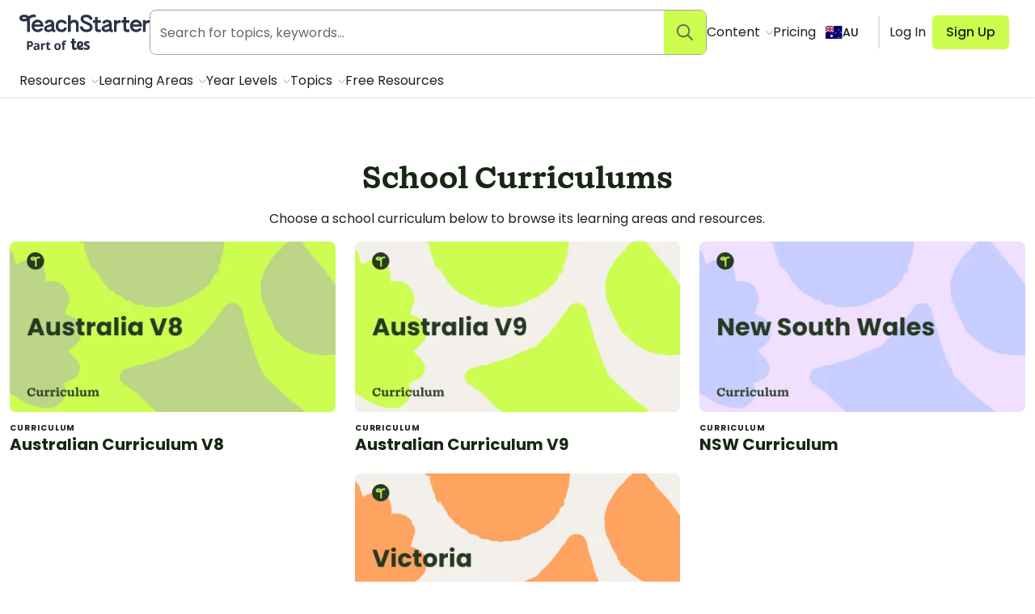

--- FILE ---
content_type: application/javascript; charset=UTF-8
request_url: https://www.teachstarter.com/_nuxt/a31edfe.js
body_size: 2503
content:
(window.webpackJsonp=window.webpackJsonp||[]).push([[11],{908:function(e){e.exports=JSON.parse('{"au":[{"name":"Australian Curriculum V8","slug":"australian-curriculum-categories","items":[{"name":"English","link":"/australian-curriculum-categories/english/","slug":"english","items":[{"name":"Foundation Year","link":"/australian-curriculum-categories/english-f/"},{"name":"Year 1","link":"/australian-curriculum-categories/english-1/"},{"name":"Year 2","link":"/australian-curriculum-categories/english-2/"},{"name":"Year 3","link":"/australian-curriculum-categories/english-3/"},{"name":"Year 4","link":"/australian-curriculum-categories/english-4/"},{"name":"Year 5","link":"/australian-curriculum-categories/english-5/"},{"name":"Year 6","link":"/australian-curriculum-categories/english-6/"}]},{"name":"Mathematics","link":"/australian-curriculum-categories/mathematics/","slug":"mathematics","items":[{"name":"Foundation Year","link":"/australian-curriculum-categories/mathematics-f/"},{"name":"Year 1","link":"/australian-curriculum-categories/mathematics-1/"},{"name":"Year 2","link":"/australian-curriculum-categories/mathematics-2/"},{"name":"Year 3","link":"/australian-curriculum-categories/mathematics-3/"},{"name":"Year 4","link":"/australian-curriculum-categories/mathematics-4/"},{"name":"Year 5","link":"/australian-curriculum-categories/mathematics-5/"},{"name":"Year 6","link":"/australian-curriculum-categories/mathematics-6/"}]},{"name":"Science","link":"/australian-curriculum-categories/science/","slug":"science","items":[{"name":"Foundation Year","link":"/australian-curriculum-categories/science-f/"},{"name":"Year 1","link":"/australian-curriculum-categories/science-1/"},{"name":"Year 2","link":"/australian-curriculum-categories/science-2/"},{"name":"Year 3","link":"/australian-curriculum-categories/science-3/"},{"name":"Year 4","link":"/australian-curriculum-categories/science-4/"},{"name":"Year 5","link":"/australian-curriculum-categories/science-5/"},{"name":"Year 6","link":"/australian-curriculum-categories/science-6/"}]},{"name":"Humanities and Social Sciences","link":"/australian-curriculum-categories/humanities-and-social-sciences/","slug":"humanities-and-social-sciences","items":[{"name":"HASS","link":"/australian-curriculum-categories/f-6-7-hass/"},{"name":"History","link":"/australian-curriculum-categories/history/"}]},{"name":"The Arts","link":"/australian-curriculum-categories/the-arts/","slug":"the-arts","items":[{"name":"Drama","link":"/australian-curriculum-categories/drama/"},{"name":"Music","link":"/australian-curriculum-categories/music/"},{"name":"Visual Arts","link":"/australian-curriculum-categories/visual-arts/"}]},{"name":"Health and Physical Education","link":"/australian-curriculum-categories/health-and-physical-education/","slug":"health-and-physical-education","items":[{"name":"Foundation Year","link":"/australian-curriculum-categories/health-and-physical-education-foundation-year/"},{"name":"Years 1 and 2","link":"/australian-curriculum-categories/health-and-physical-education-years-1-and-2/"},{"name":"Years 3 and 4","link":"/australian-curriculum-categories/health-and-physical-education-years-3-and-4/"},{"name":"Years 5 and 6","link":"/australian-curriculum-categories/health-and-physical-education-years-5-and-6/"}]},{"name":"Technologies","link":"/australian-curriculum-categories/technologies/","slug":"technologies","items":[{"name":"Design and Technologies","link":"/australian-curriculum-categories/design-and-technologies/"},{"name":"Digital Technologies","link":"/australian-curriculum-categories/digital-technologies/"}]}]},{"name":"Australian Curriculum V9","slug":"australian-curriculum-v9","items":[{"name":"English","link":"/au/australian-curriculum-v9/english/","slug":"english","items":[{"name":"Language","link":"/au/australian-curriculum-v9/english-language/"},{"name":"Literature","link":"/au/australian-curriculum-v9/english-literature/"},{"name":"Literacy","link":"/au/australian-curriculum-v9/english-literacy/"}]},{"name":"Mathematics","link":"/au/australian-curriculum-v9/maths/","slug":"maths","items":[{"name":"Number","link":"/au/australian-curriculum-v9/maths-number/"},{"name":"Algebra","link":"/au/australian-curriculum-v9/maths-algebra/"},{"name":"Measurement","link":"/au/australian-curriculum-v9/maths-measurement/"},{"name":"Space","link":"/au/australian-curriculum-v9/maths-space/"},{"name":"Statistics","link":"/au/australian-curriculum-v9/maths-statistics/"},{"name":"Probability","link":"/au/australian-curriculum-v9/maths-probability/"}]},{"name":"Science","link":"/au/australian-curriculum-v9/science/","slug":"science","items":[{"name":"Science understanding","link":"/au/australian-curriculum-v9/science-science-understanding/"},{"name":"Science as a human endeavour","link":"/au/australian-curriculum-v9/science-science-as-a-human-endeavour/"},{"name":"Science inquiry","link":"/au/australian-curriculum-v9/science-science-inquiry/"}]},{"name":"Humanities and Social Sciences","link":"/au/australian-curriculum-v9/hass/","slug":"hass","items":[{"name":"Knowledge and understanding","link":"/au/australian-curriculum-v9/hass-knowledge-and-understanding/"},{"name":"Skills","link":"/au/australian-curriculum-v9/hass-skills/"}]},{"name":"The Arts","link":"/au/australian-curriculum-v9/the-arts/","slug":"the-arts","items":[{"name":"Visual arts","link":"/au/australian-curriculum-v9/the-arts-visual-arts/"},{"name":"Music","link":"/au/australian-curriculum-v9/the-arts-music/"},{"name":"Media arts","link":"/au/australian-curriculum-v9/the-arts-media-arts/"},{"name":"Drama","link":"/au/australian-curriculum-v9/the-arts-drama/"},{"name":"Dance","link":"/au/australian-curriculum-v9/the-arts-dance/"}]},{"name":"Health and Physical Education","link":"/au/australian-curriculum-v9/health-and-physical-education/","slug":"health-and-physical-education","items":[{"name":"Personal, social and community health","link":"/au/australian-curriculum-v9/health-and-physical-education-personal-social-and-community-health/"},{"name":"Movement and physical activity","link":"/au/australian-curriculum-v9/health-and-physical-education-movement-and-physical-activity/"}]},{"name":"Technologies","link":"/au/australian-curriculum-v9/technology/","slug":"technology","items":[{"name":"Digital Technologies","link":"/au/australian-curriculum-v9/technology-digital-technologies/"},{"name":"Design and Technologies","link":"/au/australian-curriculum-v9/technology-design-and-technologies/"}]}]},{"name":"NSW Curriculum","slug":"new-south-wales-curriculum","items":[{"name":"English","link":"/new-south-wales-curriculum/english/","slug":"english","items":[{"name":"Early Stage 1","link":"/new-south-wales-curriculum/early-stage-1-nsw-english/"},{"name":"Stage 1","link":"/new-south-wales-curriculum/stage-1-nsw-english/"},{"name":"Stage 2","link":"/new-south-wales-curriculum/stage-2-nsw-english/"},{"name":"Stage 3","link":"/new-south-wales-curriculum/stage-3-nsw-english/"}]},{"name":"Mathematics","link":"/new-south-wales-curriculum/mathematics/","slug":"mathematics","items":[{"name":"Early Stage 1","link":"/new-south-wales-curriculum/early-stage-1-nsw-mathematics/"},{"name":"Stage 1","link":"/new-south-wales-curriculum/stage-1-nsw-mathematics/"},{"name":"Stage 2","link":"/new-south-wales-curriculum/stage-2-nsw-mathematics/"},{"name":"Stage 3","link":"/new-south-wales-curriculum/stage-3-nsw-mathematics/"}]},{"name":"Science","link":"/new-south-wales-curriculum/science/","slug":"science","items":[{"name":"Early Stage 1","link":"/new-south-wales-curriculum/early-stage-1-nsw-science/"},{"name":"Stage 1","link":"/new-south-wales-curriculum/stage-1-nsw-science/"},{"name":"Stage 2","link":"/new-south-wales-curriculum/stage-2-nsw-science/"},{"name":"Stage 3","link":"/new-south-wales-curriculum/stage-3-nsw-science/"}]},{"name":"HSIE","link":"/new-south-wales-curriculum/hsie/","slug":"hsie","items":[{"name":"Early Stage 1","link":"/new-south-wales-curriculum/early-stage-1-nsw-hsie/"},{"name":"Stage 1","link":"/new-south-wales-curriculum/stage-1-nsw-hsie/"},{"name":"Stage 2","link":"/new-south-wales-curriculum/stage-2-nsw-hsie/"},{"name":"Stage 3","link":"/new-south-wales-curriculum/stage-3-nsw-hsie/"}]},{"name":"Creative Arts","link":"/new-south-wales-curriculum/creative-arts/","slug":"creative-arts","items":[{"name":"Early Stage 1","link":"/new-south-wales-curriculum/early-stage-1-nsw-creative-arts/"},{"name":"Stage 1","link":"/new-south-wales-curriculum/stage-1-nsw-creative-arts/"},{"name":"Stage 2","link":"/new-south-wales-curriculum/stage-2-nsw-creative-arts/"},{"name":"Stage 3","link":"/new-south-wales-curriculum/stage-3-nsw-creative-arts/"}]},{"name":"PDHPE","link":"/new-south-wales-curriculum/pdhpe/","slug":"pdhpe","items":[{"name":"Early Stage 1","link":"/new-south-wales-curriculum/early-stage-1-nsw-pdhpe/"},{"name":"Stage 1","link":"/new-south-wales-curriculum/stage-1-nsw-pdhpe/"},{"name":"Stage 2","link":"/new-south-wales-curriculum/stage-2-nsw-pdhpe/"},{"name":"Stage 3","link":"/new-south-wales-curriculum/stage-3-nsw-pdhpe/"}]},{"name":"Technologies","link":"/new-south-wales-curriculum/technologies/","slug":"technologies","items":[{"name":"Early Stage 1","link":"/new-south-wales-curriculum/early-stage-1-nsw-technologies/"},{"name":"Stage 1","link":"/new-south-wales-curriculum/stage-1-nsw-technologies/"},{"name":"Stage 2","link":"/new-south-wales-curriculum/stage-2-nsw-technologies/"},{"name":"Stage 3","link":"/new-south-wales-curriculum/stage-3-nsw-technologies/"}]}]},{"name":"Victorian Curriculum","slug":"victorian-curriculum","items":[{"name":"English","link":"/victorian-curriculum/english/","slug":"english","items":[{"name":"Foundation Year","link":"/victorian-curriculum/foundation-level-2/"},{"name":"Year 1","link":"/victorian-curriculum/level-1-2/"},{"name":"Year 2","link":"/victorian-curriculum/level-2-english/"},{"name":"Year 3","link":"/victorian-curriculum/level-3-2/"},{"name":"Year 4","link":"/victorian-curriculum/level-4-2/"},{"name":"Year 5","link":"/victorian-curriculum/level-5-2/"},{"name":"Year 6","link":"/victorian-curriculum/level-6-2/"}]},{"name":"Mathematics","link":"/victorian-curriculum/mathematics/","slug":"mathematics","items":[{"name":"Foundation Year","link":"/victorian-curriculum/foundation-level-5/"},{"name":"Year 1","link":"/victorian-curriculum/level-1-5/"},{"name":"Year 2","link":"/victorian-curriculum/level-2-maths/"},{"name":"Year 3","link":"/victorian-curriculum/level-3-5/"},{"name":"Year 4","link":"/victorian-curriculum/level-4-5/"},{"name":"Year 5","link":"/victorian-curriculum/level-5-5/"},{"name":"Year 6","link":"/victorian-curriculum/level-6-5/"}]},{"name":"Science","link":"/victorian-curriculum/science/","slug":"science","items":[{"name":"Foundation Year","link":"/victorian-curriculum/foundation-level-6/"},{"name":"Year 1","link":"/victorian-curriculum/level-1-6/"},{"name":"Year 2","link":"/victorian-curriculum/level-2-science/"},{"name":"Year 3","link":"/victorian-curriculum/level-3-6/"},{"name":"Year 4","link":"/victorian-curriculum/level-4-6/"},{"name":"Year 5","link":"/victorian-curriculum/level-5-6/"},{"name":"Year 6","link":"/victorian-curriculum/level-6-6/"}]},{"name":"The Humanities","link":"/victorian-curriculum/humanities/","slug":"humanities","items":[{"name":"Foundation Year","link":"/victorian-curriculum/foundation-level-4/"},{"name":"Year 1","link":"/victorian-curriculum/level-1-4/"},{"name":"Year 2","link":"/victorian-curriculum/level-2-humanities/"},{"name":"Year 3","link":"/victorian-curriculum/level-3-4/"},{"name":"Year 4","link":"/victorian-curriculum/level-4-4/"},{"name":"Year 5","link":"/victorian-curriculum/level-5-4/"},{"name":"Year 6","link":"/victorian-curriculum/level-6-4/"}]},{"name":"The Arts","link":"/victorian-curriculum/the-arts/","slug":"the-arts","items":[{"name":"Foundation Year","link":"/victorian-curriculum/foundation-level-1/"},{"name":"Year 1","link":"/victorian-curriculum/level-1-1/"},{"name":"Year 2","link":"/victorian-curriculum/level-2-arts/"},{"name":"Year 3","link":"/victorian-curriculum/level-3-1/"},{"name":"Year 4","link":"/victorian-curriculum/level-4-1/"},{"name":"Year 5","link":"/victorian-curriculum/level-5-1/"},{"name":"Year 6","link":"/victorian-curriculum/level-6-1/"}]},{"name":"Health and Physical Education","link":"/victorian-curriculum/health-pe/","slug":"health-pe","items":[{"name":"Foundation Year","link":"/victorian-curriculum/foundation-level-3/"},{"name":"Year 1","link":"/victorian-curriculum/level-1-3/"},{"name":"Year 2","link":"/victorian-curriculum/level-2-phe/"},{"name":"Year 3","link":"/victorian-curriculum/level-3-3/"},{"name":"Year 4","link":"/victorian-curriculum/level-4-3/"},{"name":"Year 5","link":"/victorian-curriculum/level-5-3/"},{"name":"Year 6","link":"/victorian-curriculum/level-6-3/"}]},{"name":"Technologies","link":"/victorian-curriculum/technologies/","slug":"technologies","items":[{"name":"Foundation Year","link":"/victorian-curriculum/foundation-level-7/"},{"name":"Year 1","link":"/victorian-curriculum/level-1-7/"},{"name":"Year 2","link":"/victorian-curriculum/level-2-technologies/"},{"name":"Year 3","link":"/victorian-curriculum/level-3-7/"},{"name":"Year 4","link":"/victorian-curriculum/level-4-7/"},{"name":"Year 5","link":"/victorian-curriculum/level-5-7/"},{"name":"Year 6","link":"/victorian-curriculum/level-6-7/"}]}]}],"us":[{"name":"Common Core State Standards","slug":"common-core-standards-in-america","items":[{"name":"Kindergarten","link":"/common-core-standards-in-america/kindergarten/","slug":"kindergarten","items":[{"name":"English Language Arts Standards","link":"/common-core-standards-in-america/english-language-arts-standards/"},{"name":"Standards for Mathematical Practice","link":"/common-core-standards-in-america/standards-for-mathematical-practice/"}]},{"name":"Grade 1","link":"/common-core-standards-in-america/grade-1/","slug":"grade-1","items":[{"name":"English Language Arts Standards","link":"/common-core-standards-in-america/english-language-arts-standards-grade-1/"},{"name":"Standards for Mathematical Practice","link":"/common-core-standards-in-america/standards-for-mathematical-practice-grade-1/"}]},{"name":"Grade 2","link":"/common-core-standards-in-america/grade-2/","slug":"grade-2","items":[{"name":"English Language Arts Standards","link":"/common-core-standards-in-america/english-language-arts-standards-grade-2/"},{"name":"Standards for Mathematical Practice","link":"/common-core-standards-in-america/standards-for-mathematical-practice-grade-2/"}]},{"name":"Grade 3","link":"/common-core-standards-in-america/grade-3/","slug":"grade-3","items":[{"name":"English Language Arts Standards","link":"/common-core-standards-in-america/english-language-arts-standards-grade-3/"},{"name":"Standards for Mathematical Practice","link":"/common-core-standards-in-america/standards-for-mathematical-practice-grade-3/"}]},{"name":"Grade 4","link":"/common-core-standards-in-america/grade-4/","slug":"grade-4","items":[{"name":"English Language Arts Standards","link":"/common-core-standards-in-america/english-language-arts-standards-grade-4/"},{"name":"Standards for Mathematical Practice","link":"/common-core-standards-in-america/standards-for-mathematical-practice-grade-4/"}]},{"name":"Grade 5","link":"/common-core-standards-in-america/grade-5/","slug":"grade-5","items":[{"name":"English Language Arts Standards","link":"/common-core-standards-in-america/english-language-arts-standards-grade-5/"},{"name":"Standards for Mathematical Practice","link":"/common-core-standards-in-america/standards-for-mathematical-practice-grade-5/"}]},{"name":"Grade 6","link":"/common-core-standards-in-america/grade-6/","slug":"grade-6","items":[{"name":"English Language Arts Standards","link":"/common-core-standards-in-america/english-language-arts-standards-grade-6/"},{"name":"Standards for Mathematical Practice","link":"/common-core-standards-in-america/standards-for-mathematical-practice-grade-6/"}]}]},{"name":"Texas Essential Knowledge and Skills","slug":"teks","items":[{"name":"ELAR","link":"/teks/elar/","slug":"elar","items":[{"name":"TEKS ELAR K","link":"/teks/elar-k/"},{"name":"TEKS ELAR 1","link":"/teks/elar-1/"},{"name":"TEKS ELAR 2","link":"/teks/elar-2/"},{"name":"TEKS ELAR 3","link":"/teks/elar-3/"},{"name":"TEKS ELAR 4","link":"/teks/elar-4/"},{"name":"TEKS ELAR 5","link":"/teks/elar-5/"},{"name":"TEKS ELAR 6","link":"/teks/elar-6/"}]},{"name":"Math","link":"/teks/math/","slug":"math","items":[{"name":"TEKS Math K","link":"/teks/math-k/"},{"name":"TEKS Math 1","link":"/teks/math-1/"},{"name":"TEKS Math 2","link":"/teks/math-2/"},{"name":"TEKS Math 3","link":"/teks/math-3/"},{"name":"TEKS Math 4","link":"/teks/math-4/"},{"name":"TEKS Math 5","link":"/teks/math-5/"},{"name":"TEKS Math 6","link":"/teks/teks-math-6/"}]},{"name":"Science","link":"/teks/science-teks/","slug":"science","items":[{"name":"Science TEKS K","link":"/teks/science-teks-k/"},{"name":"Science TEKS 1","link":"/teks/science-teks-1/"},{"name":"Science TEKS 2","link":"/teks/science-teks-2/"},{"name":"Science TEKS 3","link":"/teks/science-teks-3/"},{"name":"Science TEKS 4","link":"/teks/science-teks-4/"},{"name":"Science TEKS 5","link":"/teks/science-teks-5/"},{"name":"Science TEKS 6","link":"/teks/science-teks-6/"}]},{"name":"Social Studies","link":"/teks/social-studies/","slug":"social-studies","items":[{"name":"TEKS Social Studies K","link":"/teks/social-studies-k/"},{"name":"TEKS Social Studies 1","link":"/teks/social-studies-1/"},{"name":"TEKS Social Studies 2","link":"/teks/social-studies-2/"},{"name":"TEKS Social Studies 3","link":"/teks/social-studies-3/"},{"name":"TEKS Social Studies 4","link":"/teks/social-studies-4/"},{"name":"TEKS Social Studies 5","link":"/teks/social-studies-5/"},{"name":"TEKS Social Studies 6","link":"/teks/social-studies-6/"},{"name":"TEKS Social Studies 7.8(A)","link":"/teks/social-studies-7-8a/"},{"name":"TEKS Social Studies 7.8(B)","link":"/teks/social-studies-7-8b/"}]},{"name":"Health","link":"/teks/health/","slug":"health","items":[{"name":"TEKS Health K","link":"/teks/health-k/"},{"name":"TEKS Health 1","link":"/teks/health-1/"},{"name":"TEKS Health 2","link":"/teks/health-2/"},{"name":"TEKS Health 3","link":"/teks/health-3/"},{"name":"TEKS Health 4","link":"/teks/health-4/"},{"name":"TEKS Health 5","link":"/teks/health-5/"},{"name":"TEKS Health 6","link":"/teks/health-6/"}]},{"name":"Fine Arts","link":"/teks/fine-arts/","slug":"fine-arts","items":[{"name":"TEKS Theatre K","link":"/teks/theatre-k/"},{"name":"TEKS Theatre 1","link":"/teks/theatre-1/"},{"name":"TEKS Theatre 2","link":"/teks/theatre-2/"},{"name":"TEKS Theatre 3","link":"/teks/theatre-3/"},{"name":"TEKS Theatre 4","link":"/teks/theatre-4/"},{"name":"TEKS Theatre 5","link":"/teks/theatre-5/"},{"name":"TEKS Theatre 6","link":"/teks/theatre-6/"},{"name":"TEKS Music K","link":"/teks/music-K/"},{"name":"TEKS Music 1","link":"/teks/music-1/"},{"name":"TEKS Music 2","link":"/teks/music-2/"},{"name":"TEKS Music 3","link":"/teks/music-3/"},{"name":"TEKS Music 4","link":"/teks/music-4/"},{"name":"TEKS Music 5","link":"/teks/music-5/"},{"name":"TEKS Music 6","link":"/teks/music-6/"},{"name":"TEKS Art K","link":"/teks/art-K/"},{"name":"TEKS Art 1","link":"/teks/art-1/"},{"name":"TEKS Art 2","link":"/teks/art-2/"},{"name":"TEKS Art 3","link":"/teks/art-3/"},{"name":"TEKS Art 4","link":"/teks/art-4/"},{"name":"TEKS Art 5","link":"/teks/art-5/"},{"name":"TEKS Art 6","link":"/teks/art-6/"}]}]}],"gb":[{"name":"National Curriculum in England","slug":"national-curriculum-in-england","items":[{"name":"Early Years Foundation Stage","slug":"foundation-stage","link":"/national-curriculum-in-england/early-years-foundation-stage/"},{"name":"Key Stage 1 (KS1)","slug":"key-stage-1","link":"/national-curriculum-in-england/key-stage-1-ks1/","items":[{"name":"English","link":"/national-curriculum-in-england/english/"},{"name":"Mathematics","link":"/national-curriculum-in-england/mathematics-foundation-year/"},{"name":"Science","link":"/national-curriculum-in-england/science/"},{"name":"Art and Design","link":"/national-curriculum-in-england/art-and-design/"},{"name":"Computing","link":"/national-curriculum-in-england/computing/"},{"name":"Design and Technology","link":"/national-curriculum-in-england/design-and-technology/"},{"name":"Geography","link":"/national-curriculum-in-england/geography/"},{"name":"History","link":"/national-curriculum-in-england/history/"},{"name":"Music","link":"/national-curriculum-in-england/music/"},{"name":"Physical Education","link":"/national-curriculum-in-england/physical-education-key-stage-1-ks1/"}]},{"name":"Key Stage 2 (KS2) - Lower","slug":"key-stage-2-lower","link":"/national-curriculum-in-england/key-stage-2-ks2-lower/","items":[{"name":"English","link":"/national-curriculum-in-england/english-key-stage-2-ks2/"},{"name":"Mathematics","link":"/national-curriculum-in-england/mathematics-key-stage-2-ks2/"},{"name":"Science","link":"/national-curriculum-in-england/scienc-key-stage-2-ks2e/"},{"name":"Art and Design","link":"/national-curriculum-in-england/art-and-design-key-stage-2-ks2/"},{"name":"Computing","link":"/national-curriculum-in-england/computing-key-stage-2-ks2/"},{"name":"Design and Technology","link":"/national-curriculum-in-england/design-and-technology-key-stage-2-ks2/"},{"name":"Geography","link":"/national-curriculum-in-england/geography-key-stage-2-ks2/"},{"name":"History","link":"/national-curriculum-in-england/history-key-stage-2-ks2/"},{"name":"Languages","link":"/national-curriculum-in-england/languages-key-stage-2-ks2/"},{"name":"Music","link":"/national-curriculum-in-england/music-key-stage-2-ks2/"},{"name":"Physical Education","link":"/national-curriculum-in-england/physical-education-key-stage-2-ks2/"}]},{"name":"Key Stage 2 (KS2) - Upper","slug":"key-stage-2-upper","link":"/national-curriculum-in-england/key-stage-2-ks2-upper/","items":[{"name":"English","link":"/national-curriculum-in-england/english-key-stage-2-ks2-upper/"},{"name":"Mathematics","link":"/national-curriculum-in-england/mathematics-key-stage-2-ks2-upper/"},{"name":"Science","link":"/national-curriculum-in-england/scienc-key-stage-2-ks2e/"},{"name":"Art and Design","link":"/national-curriculum-in-england/art-and-design-key-stage-2-ks2-upper/"},{"name":"Computing","link":"/national-curriculum-in-england/computing-key-stage-2-ks2-upper/"},{"name":"Design and Technology","link":"/national-curriculum-in-england/design-and-technology-key-stage-2-ks2-upper/"},{"name":"Geography","link":"/national-curriculum-in-england/geography-key-stage-2-ks2-upper/"},{"name":"History","link":"/national-curriculum-in-england/history-key-stage-2-ks2-upper/"},{"name":"Languages","link":"/national-curriculum-in-england/languages-key-stage-2-ks2-upper/"},{"name":"Music","link":"/national-curriculum-in-england/music-key-stage-2-ks2-upper/"},{"name":"Physical Education","link":"/national-curriculum-in-england/physical-education-key-stage-2-ks2-upper/"}]}]}]}')}}]);
//# sourceMappingURL=a31edfe.js.map

--- FILE ---
content_type: application/javascript; charset=UTF-8
request_url: https://www.teachstarter.com/_nuxt/0dc5504.js
body_size: 3661
content:
(window.webpackJsonp=window.webpackJsonp||[]).push([[36],{1051:function(e,t,c){"use strict";c(909)},1052:function(e,t,c){var r=c(48)((function(i){return i[1]}));r.push([e.i,".card[data-v-7cec2775],.card-container[data-v-7cec2775]{border-radius:.25rem}.card *[data-v-7cec2775],.card-container *[data-v-7cec2775]{margin:0;padding:0}.card-container>*[data-v-7cec2775],.card>*[data-v-7cec2775]{padding:.75rem 0 0}.card-container[data-v-7cec2775]>:last-child:not(.card-img),.card[data-v-7cec2775]>:last-child:not(.card-img){padding-bottom:.75rem}.card[data-v-7cec2775]{margin-bottom:.75rem;position:relative;transition:transform .2s ease-out}.card .heading-3[data-v-7cec2775],.card p[data-v-7cec2775]{margin-bottom:1rem}.card .heading-3[data-v-7cec2775]{line-height:1.5rem}.card .heading-4[data-v-7cec2775]{letter-spacing:.09375em;line-height:1rem;text-overflow:ellipsis;text-transform:uppercase;white-space:nowrap}.card a[data-v-7cec2775]{color:inherit;-webkit-text-decoration:none;text-decoration:none}.card a[data-v-7cec2775]:active{background-color:transparent}.card:focus .card-actions[data-v-7cec2775],.card:hover .card-actions[data-v-7cec2775]{opacity:1;pointer-events:auto}.card .label[data-v-7cec2775]{color:#172714;margin-right:.1875rem;padding:.1875rem .375rem}.card .label svg[data-v-7cec2775]{margin-bottom:-2px;top:-1px}.card .label span[data-v-7cec2775]{text-transform:capitalize}.card .badge[data-v-7cec2775]{color:#172714;left:-.5rem;top:-.5rem;transform:rotate(-5deg)}.card.shadow[data-v-7cec2775]{display:block}.card.shadow .card-content[data-v-7cec2775],.card.shadow .card-header[data-v-7cec2775],.card.shadow footer[data-v-7cec2775]{padding:.75rem .75rem 0}.card.shadow .card-header[data-v-7cec2775]{padding-bottom:.75rem}.card.shadow .card-img[data-v-7cec2775]{border-radius:0}.card-zoom .card-img img[data-v-7cec2775]{transition:transform .6s ease-out}.card-zoom:focus .card-img img[data-v-7cec2775],.card-zoom:hover .card-img img[data-v-7cec2775]{transform:scale(1.05)}.card-zoom[data-v-7cec2775]:active{transform:none}.card-person .card-content[data-v-7cec2775],.card-request .card-content[data-v-7cec2775]{align-items:top;display:flex;flex-wrap:wrap}.card-person .card-content>*[data-v-7cec2775],.card-request .card-content>*[data-v-7cec2775]{flex:1 1 auto}.card-person .card-content img[data-v-7cec2775],.card-request .card-content img[data-v-7cec2775]{flex:0 0 auto;height:3.5rem;margin-bottom:.375rem;width:3.5rem}.card-person .card-content img[data-v-7cec2775]{border-radius:50%;margin-right:.75rem}.card.card-inline[data-v-7cec2775]{align-items:center;display:flex}.card.card-inline.shadow .card-img[data-v-7cec2775]{border-radius:.25rem 0 0 .25rem;flex:0 0 auto;padding:0}.card.card-inline .card-content img[data-v-7cec2775]{margin-right:.75rem}.card.card-form[data-v-7cec2775]{background-color:#fceed2;cursor:default!important}.card.card-form .card-content[data-v-7cec2775]{padding:.75rem}.card.card-form form[data-v-7cec2775]{margin-top:.375rem}.card.card-form button[data-v-7cec2775],.card.card-form input[data-v-7cec2775]{padding:.5rem .75rem}.card.card-form input[data-v-7cec2775]{border-color:#f9dea5}.card.card-form button[data-v-7cec2775]:focus,.card.card-form button[data-v-7cec2775]:hover{transform:none}.card-request[data-v-7cec2775]{border-left:3px solid #ef3e4c;border-radius:0;padding-left:.75rem}.card-request .card-content .card-request-likes[data-v-7cec2775]{border:2px solid #eee;border-radius:.25rem;flex:1 1 0px;height:3.4em;line-height:1.2;margin-left:auto;max-width:5rem;padding:.375rem;text-align:center}.card-request .card-content .card-request-likes div[data-v-7cec2775]{color:#172714;font-size:.75rem;margin-top:.1875rem;white-space:nowrap}.card-request .card-content .card-request-likes[data-v-7cec2775]:focus,.card-request .card-content .card-request-likes[data-v-7cec2775]:hover{background-color:#fff;border-color:#d7d7d7}.card-header[data-v-7cec2775]{align-items:center;display:flex;line-height:1.2;padding:0 0 .75rem}.card-header>*[data-v-7cec2775]{flex:1 1 auto}.card-header>img[data-v-7cec2775]{border:2px solid #fff;border-radius:50%;flex:0 0 auto;height:2rem;margin-right:.75rem;width:2rem;z-index:3}.card-header>img+img[data-v-7cec2775]{margin-left:-1.35rem;z-index:2}.card-header-actions[data-v-7cec2775]{display:flex;justify-content:flex-end;margin-left:auto}.card-header-actions .button[data-v-7cec2775]{border:none;box-shadow:none;margin-left:.1875rem;padding:.375rem}.card-header-actions .button-download[data-v-7cec2775],.card-header-actions .button-folder[data-v-7cec2775]{color:#172714}.card-header-actions .button-download[data-v-7cec2775]:focus,.card-header-actions .button-download[data-v-7cec2775]:hover,.card-header-actions .button-folder[data-v-7cec2775]:focus,.card-header-actions .button-folder[data-v-7cec2775]:hover{color:#fff}.card-header-actions .button-folder[data-v-7cec2775]{background-color:#f0deff}.card-header-actions .button-folder[data-v-7cec2775]:focus,.card-header-actions .button-folder[data-v-7cec2775]:hover{background-color:#dfcdea}.card-header-actions .button-download[data-v-7cec2775]{background-color:#bdd486}.card-header-actions .button-download[data-v-7cec2775]:focus,.card-header-actions .button-download[data-v-7cec2775]:hover{background-color:#aec781}.card-labels[data-v-7cec2775]{align-items:center;display:flex;left:0;padding:0;pointer-events:none;position:absolute;right:0;top:0;z-index:4}.card-labels .label[data-v-7cec2775]{margin:.375rem}.card-labels a[data-v-7cec2775],.card-labels button[data-v-7cec2775]{-webkit-appearance:none;background-color:#fff;border:0;border-radius:50%;color:#172714;cursor:pointer;display:inline-block;font-size:inherit;line-height:0;margin:.375rem .1875rem;opacity:.8;padding:.375rem}.card-labels a svg[data-v-7cec2775],.card-labels button svg[data-v-7cec2775]{height:1.1rem;width:1.1rem;fill:#fff;pointer-events:none}.card-labels a.button-download[data-v-7cec2775],.card-labels a.button-folder[data-v-7cec2775],.card-labels button.button-download[data-v-7cec2775],.card-labels button.button-folder[data-v-7cec2775]{color:#172714}.card-labels a.button-download[data-v-7cec2775],.card-labels button.button-download[data-v-7cec2775]{background-color:#bdd486}.card-labels a.button-folder[data-v-7cec2775],.card-labels button.button-folder[data-v-7cec2775]{background-color:#f0deff}.card-labels a[data-v-7cec2775]:focus,.card-labels a[data-v-7cec2775]:hover,.card-labels button[data-v-7cec2775]:focus,.card-labels button[data-v-7cec2775]:hover{background-color:rgba(0,0,0,.6);transform:scale(1.1)}.card-labels a:focus.button-download[data-v-7cec2775],.card-labels a:focus.button-folder[data-v-7cec2775],.card-labels a:hover.button-download[data-v-7cec2775],.card-labels a:hover.button-folder[data-v-7cec2775],.card-labels button:focus.button-download[data-v-7cec2775],.card-labels button:focus.button-folder[data-v-7cec2775],.card-labels button:hover.button-download[data-v-7cec2775],.card-labels button:hover.button-folder[data-v-7cec2775]{opacity:1}.card-labels a:focus.button-download[data-v-7cec2775],.card-labels a:hover.button-download[data-v-7cec2775],.card-labels button:focus.button-download[data-v-7cec2775],.card-labels button:hover.button-download[data-v-7cec2775]{background-color:#aec781}.card-labels a:focus.button-folder[data-v-7cec2775],.card-labels a:hover.button-folder[data-v-7cec2775],.card-labels button:focus.button-folder[data-v-7cec2775],.card-labels button:hover.button-folder[data-v-7cec2775]{background-color:#dfcdea}.card-labels a[data-v-7cec2775]:active,.card-labels button[data-v-7cec2775]:active{background-color:#000;transform:scale(1)}.card-actions[data-v-7cec2775]{display:flex;margin-left:auto;margin-right:.1875rem;opacity:0;pointer-events:none;transition:opacity .15s ease-out}.card-img[data-v-7cec2775]{background:linear-gradient(45deg,#e4f2d8,#f3f7f0);border-radius:.5rem;margin:0;overflow:hidden;padding:52.3333333333% 0 0;position:relative}.card-img img[data-v-7cec2775]{display:block;height:inherit;line-height:0;position:absolute;top:0;width:100%}.card-content .card-meta[data-v-7cec2775]{margin-bottom:.75rem}.card-content p[data-v-7cec2775]{font-size:.875rem}.card-content p a[data-v-7cec2775]{-webkit-text-decoration:underline;text-decoration:underline}.card-content[data-v-7cec2775] :last-child{margin-bottom:0}@media screen and (min-width:32em){.card-content p[data-v-7cec2775]{font-size:1rem}}.card-button[data-v-7cec2775]{background:#ddd;border-radius:0 0 .25rem .25rem;color:#172714;display:block;margin-top:.75rem;text-align:center;width:100%}.card-comments>*[data-v-7cec2775]{align-items:center;display:flex;padding:.75rem 0}.card-comments>*>*[data-v-7cec2775]{flex:1 1 auto;max-width:100%}.card-comments>* img[data-v-7cec2775]{border:2px solid #fff;border-radius:50%;flex:0 0 auto;height:2rem;margin-right:.75rem;width:2rem}.card-comments>* textarea[data-v-7cec2775]{background-color:#f7f7f7;border:0;border-radius:.25rem;display:block;font-size:inherit;height:2.2rem;max-width:100%;padding:.375rem;width:100%}.card-comments[data-v-7cec2775]>:last-child{padding-bottom:0}.card-meta[data-v-7cec2775]{display:block;font-size:.875rem;line-height:1.3;margin-bottom:.1875rem;opacity:1}.card-container[data-v-7cec2775]{position:relative;width:100%}.card-container .card-header[data-v-7cec2775]{padding-bottom:0}.card-container .card-header .heading-3[data-v-7cec2775]{display:inline-block;font-size:inherit}.card-container ul[data-v-7cec2775]{align-items:top;display:flex;flex-wrap:nowrap;list-style:none;overflow-x:auto;scroll-snap-type:x mandatory;-ms-overflow-style:-ms-autohiding-scrollbar}.card-container ul>li[data-v-7cec2775]{flex:1 1 39%;max-width:200px;min-height:100px;min-width:140px;padding:0 .1875rem;scroll-padding:0 .1875rem;scroll-snap-align:center}.card-container ul>li>.card[data-v-7cec2775]{width:100%}.card-container ul>li>.card .heading-3[data-v-7cec2775]{font-size:1rem}.card-container .card-content[data-v-7cec2775]{padding-bottom:0}.line-clamp[data-v-7cec2775]{display:block;display:-webkit-box;line-height:1.2;max-height:2.4em;overflow:hidden;padding:0!important;position:relative;text-overflow:ellipsis;-webkit-box-orient:vertical;-webkit-line-clamp:2;transition:max-height .1s ease-in-out,-webkit-line-clamp .1s cubic-bezier(.6,.04,.98,.34)}.heading-3.line-clamp[data-v-7cec2775],p.line-clamp[data-v-7cec2775]{line-height:1.5rem;max-height:3em}.card[data-v-7cec2775]:focus{outline-color:Highlight;outline-style:solid;outline-width:2px}@media(-webkit-min-device-pixel-ratio:0){.card[data-v-7cec2775]:focus{outline-color:-webkit-focus-ring-color;outline-style:auto}}.header[data-v-7cec2775]{margin-top:1.5rem}.button-link[data-v-7cec2775]{color:#4876bb;-webkit-text-decoration:underline;text-decoration:underline}.button-link[data-v-7cec2775]:focus,.button-link[data-v-7cec2775]:hover{color:#385d99}",""]),r.locals={},e.exports=r},1315:function(e,t,c){"use strict";c.r(t);c(5),c(12),c(18),c(3),c(15),c(8),c(9),c(11),c(10),c(16),c(7),c(19),c(22),c(23),c(17);var r=c(46),o=c(908);function d(e){return d="function"==typeof Symbol&&"symbol"==typeof Symbol.iterator?function(e){return typeof e}:function(e){return e&&"function"==typeof Symbol&&e.constructor===Symbol&&e!==Symbol.prototype?"symbol":typeof e},d(e)}function n(e,t){var c=Object.keys(e);if(Object.getOwnPropertySymbols){var r=Object.getOwnPropertySymbols(e);t&&(r=r.filter((function(t){return Object.getOwnPropertyDescriptor(e,t).enumerable}))),c.push.apply(c,r)}return c}function l(e,t,c){var i;return i=function(e,t){if("object"!=d(e)||!e)return e;var c=e[Symbol.toPrimitive];if(void 0!==c){var i=c.call(e,t||"default");if("object"!=d(i))return i;throw new TypeError("@@toPrimitive must return a primitive value.")}return("string"===t?String:Number)(e)}(t,"string"),(t="symbol"==d(i)?i:String(i))in e?Object.defineProperty(e,t,{value:c,enumerable:!0,configurable:!0,writable:!0}):e[t]=c,e}var m={name:"CurriculumsIndex",data:function(){return{title:"School Curriculums",description:"Choose a school curriculum below to browse its learning areas and resources.",curriculums:o[this.$i18n.locale]}},head:function(){return{title:this.title,meta:[{hid:"title",name:"title",content:this.title+" - Curriculum Aligned"},{hid:"description",name:"description",content:this.description}],link:this.$canonicalLink(this.$route)}},computed:function(e){for(var t=1;t<arguments.length;t++){var c=null!=arguments[t]?arguments[t]:{};t%2?n(Object(c),!0).forEach((function(t){l(e,t,c[t])})):Object.getOwnPropertyDescriptors?Object.defineProperties(e,Object.getOwnPropertyDescriptors(c)):n(Object(c)).forEach((function(t){Object.defineProperty(e,t,Object.getOwnPropertyDescriptor(c,t))}))}return e}({},Object(r.mapGetters)(["location"])),mounted:function(){this.$mzAnalyticsApi({event:"pageView"})},methods:{toggleLocationSelectorModal:function(e){this.$store.dispatch("toggleLocationSelectorModal",e)}}},v=m,f=(c(1051),c(6)),component=Object(f.a)(v,(function(){var e=this,t=e._self._c;return t("div",{staticClass:"listing-page"},[t("header",{staticClass:"header"},[t("div",{staticClass:"row align-center"},[t("div",{staticClass:"columns small-12 medium-8 text-center"},[t("h1",[e._v(e._s(e.title))]),e._v(" "),t("p",[e._v(e._s(e.description))])])])]),e._v(" "),t("section",{staticClass:"row"},[t("div",{staticClass:"columns small-12"},[t("ul",{staticClass:"row block-grid small-up-2 medium-up-3 align-center"},e._l(e.curriculums,(function(c){return t("li",{key:c.slug},[t("div",{staticClass:"card"},[t("figure",{staticClass:"card-img"},[t("nuxt-link",{attrs:{to:e.localePath(("$config.curriculumV9"===c.name?"/":"/curriculums/")+c.slug+"/"),title:"Browse resource in this curriculum"}},[t("nuxt-img",{attrs:{src:"/images/curriculums/"+c.slug+".png",alt:c.name,width:"1200",height:"629",format:"webp"}})],1)],1),e._v(" "),t("div",{staticClass:"card-content"},[t("h3",{staticClass:"heading-4 text-curriculum"},[e._v("Curriculum")]),e._v(" "),t("h4",{staticClass:"heading-3"},[t("nuxt-link",{attrs:{to:e.localePath(("$config.curriculumV9"===c.name?"/":"/curriculums/")+c.slug+"/"),title:"Browse resource in this curriculum"}},[e._v("\n                  "+e._s(c.name)+"\n                ")])],1)])])])})),0)])]),e._v(" "),t("section",{staticClass:"section row text-center"},[t("div",{staticClass:"columns small-12"},[t("div",{staticClass:"box"},[t("h2",[e._v("How do I search for resources in my region?")]),e._v(" "),e.location?t("p",[e._v("\n          You're currently browsing Teach Starter for\n          "),t("strong",[e._v(e._s(e.location.name))]),e._v("\n          and will see all resources relevant to the curriculum in that location.\n        ")]):e._e(),e._v(" "),t("p",[e._v("\n          If this isn't correct, or you'd like to search for resources in another country,\n          "),t("button",{staticClass:"button-link",on:{click:function(t){return e.toggleLocationSelectorModal(!0)}}},[e._v("\n            update your location here\n          ")]),e._v("\n          .\n        ")])])])])])}),[],!1,null,"7cec2775",null);t.default=component.exports},909:function(e,t,c){var content=c(1052);content.__esModule&&(content=content.default),"string"==typeof content&&(content=[[e.i,content,""]]),content.locals&&(e.exports=content.locals);(0,c(49).default)("065219b7",content,!0,{sourceMap:!1})}}]);
//# sourceMappingURL=0dc5504.js.map